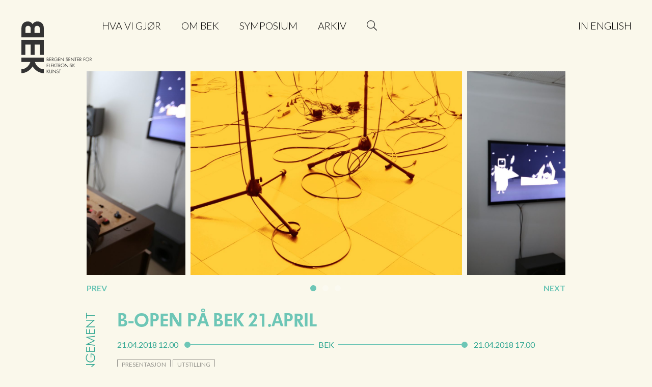

--- FILE ---
content_type: text/html; charset=UTF-8
request_url: https://bek.no/b-open-pa-bek-21-april/
body_size: 10457
content:

<!DOCTYPE html>
<html lang="nb-NO" prefix="og: https://ogp.me/ns#" prefix="og: http://ogp.me/ns#">
<head>

	<base href="https://bek.no/" />

	<!-- FAVICON-STUFF -->
	<link rel="apple-touch-icon" sizes="180x180" href="https://bek.no/wp-content/themes/bek-arkiv/favicons/apple-touch-icon.png?v=1.0">
	<link rel="icon" type="image/png" sizes="32x32" href="https://bek.no/wp-content/themes/bek-arkiv/favicons/favicon-32x32.png?v=1.0">
	<link rel="icon" type="image/png" sizes="16x16" href="https://bek.no/wp-content/themes/bek-arkiv/favicons/favicon-16x16.png?v=1.0">
	<link rel="manifest" href="https://bek.no/wp-content/themes/bek-arkiv/favicons/manifest.json?v=1.0">
	<link rel="mask-icon" href="https://bek.no/wp-content/themes/bek-arkiv/favicons/safari-pinned-tab.svg?v=1.0" color="#69ccb7">
	<link rel="shortcut icon" href="https://bek.no/wp-content/themes/bek-arkiv/favicons/favicon.ico?v=1.0">
	<meta name="theme-color" content="#faf8eb">

	<!-- OPEN GRAPH TAGS --> 
	<meta property="og:type" content="article" /> 
	<meta property="og:title" content="B-OPEN PÅ BEK 21.april" /> 
	<meta property="og:description" content="BEK holder åpen dag lørdag 21.april unders årets B-open med visning av ulike prosjekt i landskapet kunst og teknologi.

B-open er en kunstfestival med hovedfokus på åpne kunstneratelier, med fler(…)" /> 
	<meta property="og:url" content="https://bek.no/b-open-pa-bek-21-april/" />  
	<meta property="og:image" content="https://bek.no/wp-content/uploads/2018/04/bek-illustrasjon-orange-1200x627.jpg" /> 

	<!-- OTHER META TAGS -->
	<meta charset="UTF-8">
	<meta name="viewport" content="width=device-width, initial-scale=1">
	<link rel="profile" href="http://gmpg.org/xfn/11">

	<!-- STYLESHEETS -->
	<link rel="stylesheet" href="https://bek.no/wp-content/themes/bek-arkiv/css/normalize.css">
	<link href="https://fonts.googleapis.com/css?family=Lato:300,400,400i,700" rel="stylesheet">
	<link href="https://fonts.googleapis.com/css?family=Josefin+Sans:700" rel="stylesheet"> 

	<!-- OWL CAROUSEL -->
	<link rel="stylesheet" href="https://bek.no/wp-content/themes/bek-arkiv/owlcarousel/owl.carousel.min.css">
	<link rel="stylesheet" href="https://bek.no/wp-content/themes/bek-arkiv/owlcarousel/owl.theme.default.min.css"> 

	<!-- WEBFONTS -->
	<link rel="stylesheet" type="text/css" href="https://bek.no/wp-content/themes/bek-arkiv/fonts/Futura.css">




	<style>img:is([sizes="auto" i], [sizes^="auto," i]) { contain-intrinsic-size: 3000px 1500px }</style>
	<link rel="alternate" href="https://bek.no/b-open-pa-bek-21-april/" hreflang="nb" />
<link rel="alternate" href="https://bek.no/en/b-open-at-bek-april-21st/" hreflang="en" />

<!-- Google Tag Manager for WordPress by gtm4wp.com -->
<script data-cfasync="false" data-pagespeed-no-defer>
	var gtm4wp_datalayer_name = "dataLayer";
	var dataLayer = dataLayer || [];
</script>
<!-- End Google Tag Manager for WordPress by gtm4wp.com -->
<!-- Search Engine Optimization by Rank Math - https://rankmath.com/ -->
<title>B-OPEN PÅ BEK 21.april - Bergen senter for elektronisk kunst – BEK</title>
<meta name="description" content="BEK holder åpen dag lørdag 21.april unders årets B-open med visning av ulike prosjekt i landskapet kunst og teknologi."/>
<meta name="robots" content="index, follow, max-snippet:-1, max-video-preview:-1, max-image-preview:large"/>
<link rel="canonical" href="https://bek.no/b-open-pa-bek-21-april/" />
<meta property="og:locale" content="nb_NO" />
<meta property="og:type" content="article" />
<meta property="og:title" content="B-OPEN PÅ BEK 21.april - Bergen senter for elektronisk kunst – BEK" />
<meta property="og:description" content="BEK holder åpen dag lørdag 21.april unders årets B-open med visning av ulike prosjekt i landskapet kunst og teknologi." />
<meta property="og:url" content="https://bek.no/b-open-pa-bek-21-april/" />
<meta property="og:site_name" content="Bergen senter for elektronisk kunst – BEK" />
<meta property="article:tag" content="presentasjon" />
<meta property="article:tag" content="utstilling" />
<meta property="article:section" content="Arrangement" />
<meta property="og:updated_time" content="2019-07-05T11:17:39+01:00" />
<meta property="og:image" content="https://bek.no/wp-content/uploads/2018/08/BEK-logo-wg.png" />
<meta property="og:image:secure_url" content="https://bek.no/wp-content/uploads/2018/08/BEK-logo-wg.png" />
<meta property="og:image:width" content="1175" />
<meta property="og:image:height" content="854" />
<meta property="og:image:alt" content="B-OPEN PÅ BEK 21.april" />
<meta property="og:image:type" content="image/png" />
<meta property="article:published_time" content="2018-04-17T12:34:06+01:00" />
<meta property="article:modified_time" content="2019-07-05T11:17:39+01:00" />
<meta name="twitter:card" content="summary_large_image" />
<meta name="twitter:title" content="B-OPEN PÅ BEK 21.april - Bergen senter for elektronisk kunst – BEK" />
<meta name="twitter:description" content="BEK holder åpen dag lørdag 21.april unders årets B-open med visning av ulike prosjekt i landskapet kunst og teknologi." />
<meta name="twitter:image" content="https://bek.no/wp-content/uploads/2018/08/BEK-logo-wg.png" />
<meta name="twitter:label1" content="Written by" />
<meta name="twitter:data1" content="info@bek.no" />
<meta name="twitter:label2" content="Time to read" />
<meta name="twitter:data2" content="Less than a minute" />
<script type="application/ld+json" class="rank-math-schema">{"@context":"https://schema.org","@graph":[{"@type":"Organization","@id":"https://bek.no/#organization","name":"Bergen senter for elektronisk kunst","url":"https://bek.no","logo":{"@type":"ImageObject","@id":"https://bek.no/#logo","url":"https://bek.no/wp-content/uploads/2018/08/BEK-logo-gw.jpg","contentUrl":"https://bek.no/wp-content/uploads/2018/08/BEK-logo-gw.jpg","caption":"Bergen senter for elektronisk kunst","inLanguage":"nb-NO","width":"1175","height":"854"}},{"@type":"WebSite","@id":"https://bek.no/#website","url":"https://bek.no","name":"Bergen senter for elektronisk kunst","publisher":{"@id":"https://bek.no/#organization"},"inLanguage":"nb-NO"},{"@type":"ImageObject","@id":"https://bek.no/wp-content/uploads/2018/08/BEK-logo-wg.png","url":"https://bek.no/wp-content/uploads/2018/08/BEK-logo-wg.png","width":"1175","height":"854","inLanguage":"nb-NO"},{"@type":"WebPage","@id":"https://bek.no/b-open-pa-bek-21-april/#webpage","url":"https://bek.no/b-open-pa-bek-21-april/","name":"B-OPEN P\u00c5 BEK 21.april - Bergen senter for elektronisk kunst \u2013 BEK","datePublished":"2018-04-17T12:34:06+01:00","dateModified":"2019-07-05T11:17:39+01:00","isPartOf":{"@id":"https://bek.no/#website"},"primaryImageOfPage":{"@id":"https://bek.no/wp-content/uploads/2018/08/BEK-logo-wg.png"},"inLanguage":"nb-NO"},{"@type":"Person","@id":"https://bek.no/author/infobek-no/","name":"info@bek.no","url":"https://bek.no/author/infobek-no/","image":{"@type":"ImageObject","@id":"https://secure.gravatar.com/avatar/5e820e9106623346385ff9817584e1bea6f4fc6ed94e6e203332715d82adc362?s=96&amp;d=mm&amp;r=g","url":"https://secure.gravatar.com/avatar/5e820e9106623346385ff9817584e1bea6f4fc6ed94e6e203332715d82adc362?s=96&amp;d=mm&amp;r=g","caption":"info@bek.no","inLanguage":"nb-NO"},"worksFor":{"@id":"https://bek.no/#organization"}},{"@type":"BlogPosting","headline":"B-OPEN P\u00c5 BEK 21.april - Bergen senter for elektronisk kunst \u2013 BEK","datePublished":"2018-04-17T12:34:06+01:00","dateModified":"2019-07-05T11:17:39+01:00","articleSection":"Arrangement","author":{"@id":"https://bek.no/author/infobek-no/","name":"info@bek.no"},"publisher":{"@id":"https://bek.no/#organization"},"description":"BEK holder \u00e5pen dag l\u00f8rdag 21.april unders \u00e5rets B-open med visning av ulike prosjekt i landskapet kunst og teknologi.","name":"B-OPEN P\u00c5 BEK 21.april - Bergen senter for elektronisk kunst \u2013 BEK","@id":"https://bek.no/b-open-pa-bek-21-april/#richSnippet","isPartOf":{"@id":"https://bek.no/b-open-pa-bek-21-april/#webpage"},"image":{"@id":"https://bek.no/wp-content/uploads/2018/08/BEK-logo-wg.png"},"inLanguage":"nb-NO","mainEntityOfPage":{"@id":"https://bek.no/b-open-pa-bek-21-april/#webpage"}}]}</script>
<!-- /Rank Math WordPress SEO plugin -->

<link rel="alternate" type="application/rss+xml" title="Bergen senter for elektronisk kunst – BEK &raquo; strøm" href="https://bek.no/feed/" />
<link rel="alternate" type="application/rss+xml" title="Bergen senter for elektronisk kunst – BEK &raquo; kommentarstrøm" href="https://bek.no/comments/feed/" />
<script type="text/javascript">
/* <![CDATA[ */
window._wpemojiSettings = {"baseUrl":"https:\/\/s.w.org\/images\/core\/emoji\/16.0.1\/72x72\/","ext":".png","svgUrl":"https:\/\/s.w.org\/images\/core\/emoji\/16.0.1\/svg\/","svgExt":".svg","source":{"concatemoji":"https:\/\/bek.no\/wp-includes\/js\/wp-emoji-release.min.js?ver=6.8.2"}};
/*! This file is auto-generated */
!function(s,n){var o,i,e;function c(e){try{var t={supportTests:e,timestamp:(new Date).valueOf()};sessionStorage.setItem(o,JSON.stringify(t))}catch(e){}}function p(e,t,n){e.clearRect(0,0,e.canvas.width,e.canvas.height),e.fillText(t,0,0);var t=new Uint32Array(e.getImageData(0,0,e.canvas.width,e.canvas.height).data),a=(e.clearRect(0,0,e.canvas.width,e.canvas.height),e.fillText(n,0,0),new Uint32Array(e.getImageData(0,0,e.canvas.width,e.canvas.height).data));return t.every(function(e,t){return e===a[t]})}function u(e,t){e.clearRect(0,0,e.canvas.width,e.canvas.height),e.fillText(t,0,0);for(var n=e.getImageData(16,16,1,1),a=0;a<n.data.length;a++)if(0!==n.data[a])return!1;return!0}function f(e,t,n,a){switch(t){case"flag":return n(e,"\ud83c\udff3\ufe0f\u200d\u26a7\ufe0f","\ud83c\udff3\ufe0f\u200b\u26a7\ufe0f")?!1:!n(e,"\ud83c\udde8\ud83c\uddf6","\ud83c\udde8\u200b\ud83c\uddf6")&&!n(e,"\ud83c\udff4\udb40\udc67\udb40\udc62\udb40\udc65\udb40\udc6e\udb40\udc67\udb40\udc7f","\ud83c\udff4\u200b\udb40\udc67\u200b\udb40\udc62\u200b\udb40\udc65\u200b\udb40\udc6e\u200b\udb40\udc67\u200b\udb40\udc7f");case"emoji":return!a(e,"\ud83e\udedf")}return!1}function g(e,t,n,a){var r="undefined"!=typeof WorkerGlobalScope&&self instanceof WorkerGlobalScope?new OffscreenCanvas(300,150):s.createElement("canvas"),o=r.getContext("2d",{willReadFrequently:!0}),i=(o.textBaseline="top",o.font="600 32px Arial",{});return e.forEach(function(e){i[e]=t(o,e,n,a)}),i}function t(e){var t=s.createElement("script");t.src=e,t.defer=!0,s.head.appendChild(t)}"undefined"!=typeof Promise&&(o="wpEmojiSettingsSupports",i=["flag","emoji"],n.supports={everything:!0,everythingExceptFlag:!0},e=new Promise(function(e){s.addEventListener("DOMContentLoaded",e,{once:!0})}),new Promise(function(t){var n=function(){try{var e=JSON.parse(sessionStorage.getItem(o));if("object"==typeof e&&"number"==typeof e.timestamp&&(new Date).valueOf()<e.timestamp+604800&&"object"==typeof e.supportTests)return e.supportTests}catch(e){}return null}();if(!n){if("undefined"!=typeof Worker&&"undefined"!=typeof OffscreenCanvas&&"undefined"!=typeof URL&&URL.createObjectURL&&"undefined"!=typeof Blob)try{var e="postMessage("+g.toString()+"("+[JSON.stringify(i),f.toString(),p.toString(),u.toString()].join(",")+"));",a=new Blob([e],{type:"text/javascript"}),r=new Worker(URL.createObjectURL(a),{name:"wpTestEmojiSupports"});return void(r.onmessage=function(e){c(n=e.data),r.terminate(),t(n)})}catch(e){}c(n=g(i,f,p,u))}t(n)}).then(function(e){for(var t in e)n.supports[t]=e[t],n.supports.everything=n.supports.everything&&n.supports[t],"flag"!==t&&(n.supports.everythingExceptFlag=n.supports.everythingExceptFlag&&n.supports[t]);n.supports.everythingExceptFlag=n.supports.everythingExceptFlag&&!n.supports.flag,n.DOMReady=!1,n.readyCallback=function(){n.DOMReady=!0}}).then(function(){return e}).then(function(){var e;n.supports.everything||(n.readyCallback(),(e=n.source||{}).concatemoji?t(e.concatemoji):e.wpemoji&&e.twemoji&&(t(e.twemoji),t(e.wpemoji)))}))}((window,document),window._wpemojiSettings);
/* ]]> */
</script>
<style id='wp-emoji-styles-inline-css' type='text/css'>

	img.wp-smiley, img.emoji {
		display: inline !important;
		border: none !important;
		box-shadow: none !important;
		height: 1em !important;
		width: 1em !important;
		margin: 0 0.07em !important;
		vertical-align: -0.1em !important;
		background: none !important;
		padding: 0 !important;
	}
</style>
<link rel='stylesheet' id='wp-block-library-css' href='https://bek.no/wp-includes/css/dist/block-library/style.min.css?ver=6.8.2' type='text/css' media='all' />
<style id='classic-theme-styles-inline-css' type='text/css'>
/*! This file is auto-generated */
.wp-block-button__link{color:#fff;background-color:#32373c;border-radius:9999px;box-shadow:none;text-decoration:none;padding:calc(.667em + 2px) calc(1.333em + 2px);font-size:1.125em}.wp-block-file__button{background:#32373c;color:#fff;text-decoration:none}
</style>
<style id='global-styles-inline-css' type='text/css'>
:root{--wp--preset--aspect-ratio--square: 1;--wp--preset--aspect-ratio--4-3: 4/3;--wp--preset--aspect-ratio--3-4: 3/4;--wp--preset--aspect-ratio--3-2: 3/2;--wp--preset--aspect-ratio--2-3: 2/3;--wp--preset--aspect-ratio--16-9: 16/9;--wp--preset--aspect-ratio--9-16: 9/16;--wp--preset--color--black: #000000;--wp--preset--color--cyan-bluish-gray: #abb8c3;--wp--preset--color--white: #ffffff;--wp--preset--color--pale-pink: #f78da7;--wp--preset--color--vivid-red: #cf2e2e;--wp--preset--color--luminous-vivid-orange: #ff6900;--wp--preset--color--luminous-vivid-amber: #fcb900;--wp--preset--color--light-green-cyan: #7bdcb5;--wp--preset--color--vivid-green-cyan: #00d084;--wp--preset--color--pale-cyan-blue: #8ed1fc;--wp--preset--color--vivid-cyan-blue: #0693e3;--wp--preset--color--vivid-purple: #9b51e0;--wp--preset--gradient--vivid-cyan-blue-to-vivid-purple: linear-gradient(135deg,rgba(6,147,227,1) 0%,rgb(155,81,224) 100%);--wp--preset--gradient--light-green-cyan-to-vivid-green-cyan: linear-gradient(135deg,rgb(122,220,180) 0%,rgb(0,208,130) 100%);--wp--preset--gradient--luminous-vivid-amber-to-luminous-vivid-orange: linear-gradient(135deg,rgba(252,185,0,1) 0%,rgba(255,105,0,1) 100%);--wp--preset--gradient--luminous-vivid-orange-to-vivid-red: linear-gradient(135deg,rgba(255,105,0,1) 0%,rgb(207,46,46) 100%);--wp--preset--gradient--very-light-gray-to-cyan-bluish-gray: linear-gradient(135deg,rgb(238,238,238) 0%,rgb(169,184,195) 100%);--wp--preset--gradient--cool-to-warm-spectrum: linear-gradient(135deg,rgb(74,234,220) 0%,rgb(151,120,209) 20%,rgb(207,42,186) 40%,rgb(238,44,130) 60%,rgb(251,105,98) 80%,rgb(254,248,76) 100%);--wp--preset--gradient--blush-light-purple: linear-gradient(135deg,rgb(255,206,236) 0%,rgb(152,150,240) 100%);--wp--preset--gradient--blush-bordeaux: linear-gradient(135deg,rgb(254,205,165) 0%,rgb(254,45,45) 50%,rgb(107,0,62) 100%);--wp--preset--gradient--luminous-dusk: linear-gradient(135deg,rgb(255,203,112) 0%,rgb(199,81,192) 50%,rgb(65,88,208) 100%);--wp--preset--gradient--pale-ocean: linear-gradient(135deg,rgb(255,245,203) 0%,rgb(182,227,212) 50%,rgb(51,167,181) 100%);--wp--preset--gradient--electric-grass: linear-gradient(135deg,rgb(202,248,128) 0%,rgb(113,206,126) 100%);--wp--preset--gradient--midnight: linear-gradient(135deg,rgb(2,3,129) 0%,rgb(40,116,252) 100%);--wp--preset--font-size--small: 13px;--wp--preset--font-size--medium: 20px;--wp--preset--font-size--large: 36px;--wp--preset--font-size--x-large: 42px;--wp--preset--spacing--20: 0.44rem;--wp--preset--spacing--30: 0.67rem;--wp--preset--spacing--40: 1rem;--wp--preset--spacing--50: 1.5rem;--wp--preset--spacing--60: 2.25rem;--wp--preset--spacing--70: 3.38rem;--wp--preset--spacing--80: 5.06rem;--wp--preset--shadow--natural: 6px 6px 9px rgba(0, 0, 0, 0.2);--wp--preset--shadow--deep: 12px 12px 50px rgba(0, 0, 0, 0.4);--wp--preset--shadow--sharp: 6px 6px 0px rgba(0, 0, 0, 0.2);--wp--preset--shadow--outlined: 6px 6px 0px -3px rgba(255, 255, 255, 1), 6px 6px rgba(0, 0, 0, 1);--wp--preset--shadow--crisp: 6px 6px 0px rgba(0, 0, 0, 1);}:where(.is-layout-flex){gap: 0.5em;}:where(.is-layout-grid){gap: 0.5em;}body .is-layout-flex{display: flex;}.is-layout-flex{flex-wrap: wrap;align-items: center;}.is-layout-flex > :is(*, div){margin: 0;}body .is-layout-grid{display: grid;}.is-layout-grid > :is(*, div){margin: 0;}:where(.wp-block-columns.is-layout-flex){gap: 2em;}:where(.wp-block-columns.is-layout-grid){gap: 2em;}:where(.wp-block-post-template.is-layout-flex){gap: 1.25em;}:where(.wp-block-post-template.is-layout-grid){gap: 1.25em;}.has-black-color{color: var(--wp--preset--color--black) !important;}.has-cyan-bluish-gray-color{color: var(--wp--preset--color--cyan-bluish-gray) !important;}.has-white-color{color: var(--wp--preset--color--white) !important;}.has-pale-pink-color{color: var(--wp--preset--color--pale-pink) !important;}.has-vivid-red-color{color: var(--wp--preset--color--vivid-red) !important;}.has-luminous-vivid-orange-color{color: var(--wp--preset--color--luminous-vivid-orange) !important;}.has-luminous-vivid-amber-color{color: var(--wp--preset--color--luminous-vivid-amber) !important;}.has-light-green-cyan-color{color: var(--wp--preset--color--light-green-cyan) !important;}.has-vivid-green-cyan-color{color: var(--wp--preset--color--vivid-green-cyan) !important;}.has-pale-cyan-blue-color{color: var(--wp--preset--color--pale-cyan-blue) !important;}.has-vivid-cyan-blue-color{color: var(--wp--preset--color--vivid-cyan-blue) !important;}.has-vivid-purple-color{color: var(--wp--preset--color--vivid-purple) !important;}.has-black-background-color{background-color: var(--wp--preset--color--black) !important;}.has-cyan-bluish-gray-background-color{background-color: var(--wp--preset--color--cyan-bluish-gray) !important;}.has-white-background-color{background-color: var(--wp--preset--color--white) !important;}.has-pale-pink-background-color{background-color: var(--wp--preset--color--pale-pink) !important;}.has-vivid-red-background-color{background-color: var(--wp--preset--color--vivid-red) !important;}.has-luminous-vivid-orange-background-color{background-color: var(--wp--preset--color--luminous-vivid-orange) !important;}.has-luminous-vivid-amber-background-color{background-color: var(--wp--preset--color--luminous-vivid-amber) !important;}.has-light-green-cyan-background-color{background-color: var(--wp--preset--color--light-green-cyan) !important;}.has-vivid-green-cyan-background-color{background-color: var(--wp--preset--color--vivid-green-cyan) !important;}.has-pale-cyan-blue-background-color{background-color: var(--wp--preset--color--pale-cyan-blue) !important;}.has-vivid-cyan-blue-background-color{background-color: var(--wp--preset--color--vivid-cyan-blue) !important;}.has-vivid-purple-background-color{background-color: var(--wp--preset--color--vivid-purple) !important;}.has-black-border-color{border-color: var(--wp--preset--color--black) !important;}.has-cyan-bluish-gray-border-color{border-color: var(--wp--preset--color--cyan-bluish-gray) !important;}.has-white-border-color{border-color: var(--wp--preset--color--white) !important;}.has-pale-pink-border-color{border-color: var(--wp--preset--color--pale-pink) !important;}.has-vivid-red-border-color{border-color: var(--wp--preset--color--vivid-red) !important;}.has-luminous-vivid-orange-border-color{border-color: var(--wp--preset--color--luminous-vivid-orange) !important;}.has-luminous-vivid-amber-border-color{border-color: var(--wp--preset--color--luminous-vivid-amber) !important;}.has-light-green-cyan-border-color{border-color: var(--wp--preset--color--light-green-cyan) !important;}.has-vivid-green-cyan-border-color{border-color: var(--wp--preset--color--vivid-green-cyan) !important;}.has-pale-cyan-blue-border-color{border-color: var(--wp--preset--color--pale-cyan-blue) !important;}.has-vivid-cyan-blue-border-color{border-color: var(--wp--preset--color--vivid-cyan-blue) !important;}.has-vivid-purple-border-color{border-color: var(--wp--preset--color--vivid-purple) !important;}.has-vivid-cyan-blue-to-vivid-purple-gradient-background{background: var(--wp--preset--gradient--vivid-cyan-blue-to-vivid-purple) !important;}.has-light-green-cyan-to-vivid-green-cyan-gradient-background{background: var(--wp--preset--gradient--light-green-cyan-to-vivid-green-cyan) !important;}.has-luminous-vivid-amber-to-luminous-vivid-orange-gradient-background{background: var(--wp--preset--gradient--luminous-vivid-amber-to-luminous-vivid-orange) !important;}.has-luminous-vivid-orange-to-vivid-red-gradient-background{background: var(--wp--preset--gradient--luminous-vivid-orange-to-vivid-red) !important;}.has-very-light-gray-to-cyan-bluish-gray-gradient-background{background: var(--wp--preset--gradient--very-light-gray-to-cyan-bluish-gray) !important;}.has-cool-to-warm-spectrum-gradient-background{background: var(--wp--preset--gradient--cool-to-warm-spectrum) !important;}.has-blush-light-purple-gradient-background{background: var(--wp--preset--gradient--blush-light-purple) !important;}.has-blush-bordeaux-gradient-background{background: var(--wp--preset--gradient--blush-bordeaux) !important;}.has-luminous-dusk-gradient-background{background: var(--wp--preset--gradient--luminous-dusk) !important;}.has-pale-ocean-gradient-background{background: var(--wp--preset--gradient--pale-ocean) !important;}.has-electric-grass-gradient-background{background: var(--wp--preset--gradient--electric-grass) !important;}.has-midnight-gradient-background{background: var(--wp--preset--gradient--midnight) !important;}.has-small-font-size{font-size: var(--wp--preset--font-size--small) !important;}.has-medium-font-size{font-size: var(--wp--preset--font-size--medium) !important;}.has-large-font-size{font-size: var(--wp--preset--font-size--large) !important;}.has-x-large-font-size{font-size: var(--wp--preset--font-size--x-large) !important;}
:where(.wp-block-post-template.is-layout-flex){gap: 1.25em;}:where(.wp-block-post-template.is-layout-grid){gap: 1.25em;}
:where(.wp-block-columns.is-layout-flex){gap: 2em;}:where(.wp-block-columns.is-layout-grid){gap: 2em;}
:root :where(.wp-block-pullquote){font-size: 1.5em;line-height: 1.6;}
</style>
<link rel='stylesheet' id='bek-style-css' href='https://bek.no/wp-content/themes/bek-arkiv/style.css?ver=1761247851' type='text/css' media='all' />
<script type="text/javascript" src="https://bek.no/wp-includes/js/jquery/jquery.min.js?ver=3.7.1" id="jquery-core-js"></script>
<script type="text/javascript" src="https://bek.no/wp-includes/js/jquery/jquery-migrate.min.js?ver=3.4.1" id="jquery-migrate-js"></script>
<script type="text/javascript" id="jquery-js-after">
/* <![CDATA[ */
var $ = jQuery.noConflict();
/* ]]> */
</script>
<link rel="https://api.w.org/" href="https://bek.no/wp-json/" /><link rel="alternate" title="JSON" type="application/json" href="https://bek.no/wp-json/wp/v2/posts/16116" /><link rel="EditURI" type="application/rsd+xml" title="RSD" href="https://bek.no/xmlrpc.php?rsd" />
<meta name="generator" content="WordPress 6.8.2" />
<link rel='shortlink' href='https://bek.no/?p=16116' />
<link rel="alternate" title="oEmbed (JSON)" type="application/json+oembed" href="https://bek.no/wp-json/oembed/1.0/embed?url=https%3A%2F%2Fbek.no%2Fb-open-pa-bek-21-april%2F" />
<link rel="alternate" title="oEmbed (XML)" type="text/xml+oembed" href="https://bek.no/wp-json/oembed/1.0/embed?url=https%3A%2F%2Fbek.no%2Fb-open-pa-bek-21-april%2F&#038;format=xml" />

<!-- Google Tag Manager for WordPress by gtm4wp.com -->
<!-- GTM Container placement set to footer -->
<script data-cfasync="false" data-pagespeed-no-defer>
	var dataLayer_content = {"pagePostType":"post","pagePostType2":"single-post","pageCategory":["arrangement"],"pageAttributes":["presentasjon","utstilling"],"pagePostAuthor":"info@bek.no"};
	dataLayer.push( dataLayer_content );
</script>
<script data-cfasync="false" data-pagespeed-no-defer>
(function(w,d,s,l,i){w[l]=w[l]||[];w[l].push({'gtm.start':
new Date().getTime(),event:'gtm.js'});var f=d.getElementsByTagName(s)[0],
j=d.createElement(s),dl=l!='dataLayer'?'&l='+l:'';j.async=true;j.src=
'//www.googletagmanager.com/gtm.js?id='+i+dl;f.parentNode.insertBefore(j,f);
})(window,document,'script','dataLayer','GTM-TP8J922');
</script>
<script data-cfasync="false" data-pagespeed-no-defer>
(function(w,d,s,l,i){w[l]=w[l]||[];w[l].push({'gtm.start':
new Date().getTime(),event:'gtm.js'});var f=d.getElementsByTagName(s)[0],
j=d.createElement(s),dl=l!='dataLayer'?'&l='+l:'';j.async=true;j.src=
'//www.googletagmanager.com/gtm.js?id='+i+dl;f.parentNode.insertBefore(j,f);
})(window,document,'script','dataLayer','GTM-T592493');
</script>
<!-- End Google Tag Manager for WordPress by gtm4wp.com --><style type="text/css">.recentcomments a{display:inline !important;padding:0 !important;margin:0 !important;}</style></head> 
<body class="wp-singular post-template-default single single-post postid-16116 single-format-standard wp-embed-responsive wp-theme-bek-arkiv group-blog">

<!-- FB SHARE BUTTON REQUIRED CODE -->
<div id="fb-root"></div>
<script>(function(d, s, id) {
  var js, fjs = d.getElementsByTagName(s)[0];
  if (d.getElementById(id)) return;
  js = d.createElement(s); js.id = id;
  js.src = "//connect.facebook.net/en_US/sdk.js#xfbml=1&version=v2.8";
  fjs.parentNode.insertBefore(js, fjs);
}(document, 'script', 'facebook-jssdk'));</script>
<div class="searchmodal">
	<div class="searchmodal__container">
		<form role="search" method="get" id="searchform" class="searchform w-clearfix" action="https://bek.no/"> 
			<label class="screen-reader-text" for="s">Søk etter:</label> 
			<div class="searchfield-container">
				<input class="searchfield" type="text" placeholder="Skriv her og trykk enter for å søke" value="" autocorrect="off" autocapitalize="none" name="s" id="s" />
			</div>
			<input class="searchbutton" type="submit" id="searchsubmit" value="Søk" /> 
		</form>
	</div>
</div>

<!-- HEADER -->
<header class="navigation">

	<!-- HOME BUTTON --> 	<h1 class="home-button"> 		<a href="https://bek.no">Bergen senter for elektronisk kunst</a>
	</h1>

	<div class="navigation__mainchoices clearfix">

		<!-- NAVIGATION -->
		<nav class="main-nav nav"> <div class="menu-bek-main-menu-container"><ul id="menu-bek-main-menu" class="menu"><li id="menu-item-23843" class="menu-item menu-item-type-post_type menu-item-object-page menu-item-23843"><a href="https://bek.no/hva-vi-gjor/">Hva vi gjør</a></li>
<li id="menu-item-133" class="menu-item menu-item-type-post_type menu-item-object-page menu-item-133"><a href="https://bek.no/om-bek/">Om BEK</a></li>
<li id="menu-item-24998" class="menu-item menu-item-type-post_type menu-item-object-page menu-item-24998"><a href="https://bek.no/hva-vi-gjor/symposium/">Symposium</a></li>
<li id="menu-item-24992" class="menu-item menu-item-type-custom menu-item-object-custom menu-item-24992"><a href="https://bek.no/prosjekt/">Arkiv</a></li>
<li id="menu-item-153-en" class="lang-item lang-item-27 lang-item-en lang-item-first menu-item menu-item-type-custom menu-item-object-custom menu-item-153-en"><a href="https://bek.no/en/b-open-at-bek-april-21st/" hreflang="en-GB" lang="en-GB">In English</a></li>
</ul></div>		    <!-- <div class="menu-bek-main-menu-container"><ul id="menu-bek-main-menu-1" class="menu"><li class="menu-item menu-item-type-post_type menu-item-object-page menu-item-23843"><a href="https://bek.no/hva-vi-gjor/">Hva vi gjør</a></li>
<li class="menu-item menu-item-type-post_type menu-item-object-page menu-item-133"><a href="https://bek.no/om-bek/">Om BEK</a></li>
<li class="menu-item menu-item-type-post_type menu-item-object-page menu-item-24998"><a href="https://bek.no/hva-vi-gjor/symposium/">Symposium</a></li>
<li class="menu-item menu-item-type-custom menu-item-object-custom menu-item-24992"><a href="https://bek.no/prosjekt/">Arkiv</a></li>
<li class="lang-item lang-item-27 lang-item-en lang-item-first menu-item menu-item-type-custom menu-item-object-custom menu-item-153-en"><a href="https://bek.no/en/b-open-at-bek-april-21st/" hreflang="en-GB" lang="en-GB">In English</a></li>
</ul></div> -->
			<!-- SEARCH -->
		</nav>
		<div class="menusearch">
			<!--<div class="search-field"></div>-->
			<div class="search-button">Søk</div>
		</div>
		<div class="menu-button"><span></span></div>

	</div>

</header>

<div id="content" class="site-content">

<main> 
	<!-- MAIN ARTICLE SECTION -->
	<article class="main-article" id="post-16116">
		<div class="content"> 
			<!-- THE IMAGE SLIDER -->
			<div class="imageslider">
				<div class="owl-carousel loop"> 					<div>
						<img src="https://bek.no/wp-content/uploads/2018/04/bek-illustrasjon-orange-1200x900.jpg" width="960" alt="">
					</div> 					<div>
						<img src="https://bek.no/wp-content/uploads/2018/04/IMGL9190-1200x900.jpg" width="960" alt="">
					</div> 					<div>
						<img src="https://bek.no/wp-content/uploads/2018/04/IMGL9300-1200x900.jpg" width="960" alt="">
					</div> 
				</div>
			</div> 
			<!-- THE TEXT CONTENT -->
			<div class="story">
				<!-- THE ARTICLE HEADER -->
				<header> 					<div class="category">Arrangement</div>
					<h2>B-OPEN PÅ BEK 21.april</h2>

					<!-- THE EVENT DATES --> 
					<div class="when when--story"> 
						<div class="when__container">
							<span class="when__place">BEK </span>
							<span class="when__date when__date--from">21.04.2018 12.00</span><!-- nospace
							--><span class="when__dash">–</span><!-- nospace
							--><span class="when__date when__date--to">21.04.2018 17.00</span>
						</div> 
					</div> <!-- .when --> 
					<!-- THE TAGS -->
					<div class="tags">
						<ul><li><a href="https://bek.no/tag/presentasjon/" rel="tag">presentasjon</a></li><li><a href="https://bek.no/tag/utstilling/" rel="tag">utstilling</a></li></ul>					</div>

					<div class="published">
						<p>Publisert <time pubdate="pubdate">17. april 2018</time></p>					
					</div>

				</header>

				<div class="wp-the-content"> <p>BEK holder åpen dag lørdag 21.april unders årets B-open med visning av ulike prosjekt i landskapet kunst og teknologi.</p>
<p>B-open er en kunstfestival med hovedfokus på åpne kunstneratelier, med flere andre aktiviteter tilknyttet festivalen, som er åpen for alle med gratis adgang. Bergen senter for elektronisk kunst er et tverrfaglig ressurs- og kompetansesenter for arbeid med kunst og teknologi. Våre brukere er profesjonelle kunstnere innen visuell kunst, lyd, scene og musikk. På B-open vil vi dele prosesser og interesser som kunstnere som jobber med kunst og teknologi er opptatt av for publikum. Vi viser blant annet film-, lyd- og spillbasert kunst i våre lokaler.</p>
<p>Vi viser arbeider av Vilde Salhus Røed, Marieke Verbiesen, Stian Remvik, Maria Øy Lojo og Anne Marthe Dyvi. Alle vil være tilstede og deler gjerne tanker og erfaringer med kunst og teknologi.</p>
<p>Lett servering. Velkommen!</p>
<p>Se B-open sitt program her: <a href="https://www.b-open.no/program/" target="_blank" rel="noopener">https://www.b-open.no/program/</a></p>

				</div>
				<!-- .wp-the-content -->

				<!-- SOCIAL MEDIA SHARE BUTTONS -->
				<div class="social-share-buttons">

					<!-- FB SHARE BUTTON -->
					<div class="fb-share-button" data-href="https://bek.no/b-open-pa-bek-21-april/" data-layout="button" data-size="small" data-mobile-iframe="true"><a class="fb-xfbml-parse-ignore" target="_blank" href="https://www.facebook.com/sharer/sharer.php?u=https://bek.no/b-open-pa-bek-21-april/&amp;src=sdkpreparse">Share</a></div>

				</div>

			</div>
			<!-- .story -->

		</div>
		<!-- .content -->

	</article> 
</main> 


<footer class="footer">
	<div class="container">
					<h2>Bergen senter for elektronisk kunst</h2>
		
		<div class="row">
			<div class="col-1-4 col address">
				<h3>Sted</h3>
				<p>Bergen senter for elektronisk kunst<br>
				C. Sundts gate 55<br>
				5004 Bergen<br>
				Norway</p>
			</div>
			<div class="col-1-4 col contact">
				<h3>Kontakt</h3>
				<ul class="list--nobullets">
					<li>Tlf: +47 55 23 30 80</li>
					<li>E-post: bek@bek.no</li>
				</ul>
			</div>
			<div class="col-1-4 col social">
				<h3>Sosiale medier</h3>
				<ul class="list--nobullets">
					<li class="some-icon some-icon--facebook"><a href="https://www.facebook.com/BEKBergenCentreForElectronicArts/" target="_blank">Facebook</a></li>
					<!--<li class="some-icon some-icon--flickr"><a href="https://www.flickr.com/people/bekdotno/" target="_blank">Flickr</a></li> -->			
					<li class="some-icon some-icon--instagram"><a href="https://instagram.com/bekelektronisk" target="_blank">Instagram</a></li>
					<li class="some-icon some-icon--vimeo"><a href="https://vimeo.com/bekdotno" target="_blank">Vimeo</a></li>
				</ul>
			</div>
			<div class="col-1-4 col newsletter">
				<h3>Nyhetsbrev</h3>
				<form class="newsletter__form" action="https://us12.list-manage.com/subscribe?u=69c0b2f6a19e0d27cd2c5f48c&id=eb6c591ea2" role="" method="get">
					<div>
						<input type="hidden" name="u" value="69c0b2f6a19e0d27cd2c5f48c">
						<input type="hidden" name="id" value="eb6c591ea2">
						<input class="form__input" type="text" name="MERGE0">
						<input class="form__button" type="submit" id="newsletter-button" value="Meld på">
					</div>
				</form>
			</div>
		</div>
	</div>
</footer>

<!-- ************************* -->
<!-- ** ADD ALL THE SCRIPTS ** -->
<!-- ************************* -->

<!-- JQUERY -->
<!-- script src="https://ajax.googleapis.com/ajax/libs/jquery/3.1.1/jquery.min.js"></script -->

<!-- OWL CAROUSEL -->
<!-- script src="https://bek.no/wp-content/themes/bek-arkiv/owlcarousel/owl.carousel.min.js"></script -->
<!-- script>

	$(document).ready(function(){
		$('.owl-carousel').owlCarousel();
	});

	$('.loop').owlCarousel({
		center: true,
		items:1,
		loop:true,
		autoWidth:true,
		nav:true,
		dots:true,
		margin:10,
		responsive:{
			899:{
				items:1
			}
		}
	});

</script -->

<!-- SEARCH MODAL -->
<script>
	modalVisible = false;
	$('.menusearch').click(function() {
		$('.searchmodal').fadeIn();
		$('.searchmodal .searchfield').focus();
		modalVisible = true;
	});

	// Click/touch outside to close:
	$(document).bind('mousedown touchstart', function(e) {
		var container = $('.searchform');
		if (!container.is(e.target) // if the target of the click isn't the container...
		&& container.has(e.target).length === 0 // ...nor a descendant of the container...
		&& modalVisible) { // ...and it's visible.
			$(':focus').blur();
			$('.searchmodal').fadeOut();
			modalVisible = false;
		}
	});
</script>

<!-- TOGGLE RESPONSIVE MENU -->
<script>
	$(document).ready(function(){
		$('.menu-button').click(function(){
			$('.main-nav').toggleClass('open');
			$('body').toggleClass('noscroll');
		});
	});
</script>

<!-- ADD SMOOTH SCROLLING TO ALL LINKS-->
<script>
	$(document).ready(function(){
		$('a[href^="#"]').on('click', function(event) {
			// Make sure this.hash has a value before overriding default behavior
			if (this.hash !== "") {
				// Prevent default anchor click behavior
				event.preventDefault();

				// Store hash
				var hash = this.hash;

				// Using jQuery's animate() method to add smooth page scroll
				// The optional number (800) specifies the number of milliseconds it takes to scroll to the specified area
				$('html, body').animate({
					scrollTop: $(hash).offset().top
				}, 800, function(){
		 
					// Add hash (#) to URL when done scrolling (default click behavior)
					// window.location.hash = hash;
				});
			} // End if
		});
	});
</script>

<script>
	// Wraps and assigns a class to everything before the More Tag.
	// Found an alternative solution with functions.php.
	// $('[id^="more"').parent().prevAll().addBack().wrapAll('<div class="ingress"></div>');
</script>

<!-- ******************* -->
<!-- ** PAGE SPECIFIC ** -->
<!-- ******************* -->


<!-- Click to scroll/zoom in map -->
<!-- script>
	$(document).ready(function () {

	// you want to enable the pointer events only on click;

		$('#map_canvas1').addClass('scrolloff'); // set the pointer events to none on doc ready
		$('#canvas1').on('click', function () {
			$('#map_canvas1').removeClass('scrolloff'); // set the pointer events true on click
		});

		// you want to disable pointer events when the mouse leave the canvas area;

		$("#map_canvas1").mouseleave(function () {
			$('#map_canvas1').addClass('scrolloff'); // set the pointer events to none when mouse leaves the map area
		});
	});
</script --> 
<script type="speculationrules">
{"prefetch":[{"source":"document","where":{"and":[{"href_matches":"\/*"},{"not":{"href_matches":["\/wp-*.php","\/wp-admin\/*","\/wp-content\/uploads\/*","\/wp-content\/*","\/wp-content\/plugins\/*","\/wp-content\/themes\/bek-arkiv\/*","\/*\\?(.+)"]}},{"not":{"selector_matches":"a[rel~=\"nofollow\"]"}},{"not":{"selector_matches":".no-prefetch, .no-prefetch a"}}]},"eagerness":"conservative"}]}
</script>

<!-- GTM Container placement set to footer -->
<!-- Google Tag Manager (noscript) -->
				<noscript><iframe src="https://www.googletagmanager.com/ns.html?id=GTM-TP8J922" height="0" width="0" style="display:none;visibility:hidden" aria-hidden="true"></iframe></noscript>
				<noscript><iframe src="https://www.googletagmanager.com/ns.html?id=GTM-T592493" height="0" width="0" style="display:none;visibility:hidden" aria-hidden="true"></iframe></noscript>
<!-- End Google Tag Manager (noscript) --><script type="text/javascript" id="pll_cookie_script-js-after">
/* <![CDATA[ */
(function() {
				var expirationDate = new Date();
				expirationDate.setTime( expirationDate.getTime() + 31536000 * 1000 );
				document.cookie = "pll_language=nb; expires=" + expirationDate.toUTCString() + "; path=/; secure; SameSite=Lax";
			}());
/* ]]> */
</script>
<script type="text/javascript" src="https://bek.no/wp-content/plugins/duracelltomi-google-tag-manager/dist/js/gtm4wp-form-move-tracker.js?ver=1.22" id="gtm4wp-form-move-tracker-js"></script>
<script type="text/javascript" src="https://bek.no/wp-content/themes/bek-arkiv/owlcarousel/owl.carousel.min.js?ver=6.8.2" id="owlcarousel-js"></script>
<script type="text/javascript" src="https://bek.no/wp-content/themes/bek-arkiv/js/owlcarousel-bek.js?ver=6.8.2" id="owlcarousel-bek-js"></script>
<script type="text/javascript" src="https://bek.no/wp-content/themes/bek-arkiv/js/navigation.js?ver=20151215" id="bek-navigation-js"></script>
<script type="text/javascript" src="https://bek.no/wp-content/themes/bek-arkiv/js/skip-link-focus-fix.js?ver=20151215" id="bek-skip-link-focus-fix-js"></script>
<script type="text/javascript" src="https://bek.no/wp-content/themes/bek-arkiv/js/dropdown-menu.js?ver=6.8.2" id="bek-dropdown-menu-js"></script>

</body>
</html>


--- FILE ---
content_type: image/svg+xml
request_url: https://bek.no/wp-content/themes/bek-arkiv/img/icon-search.svg
body_size: 692
content:
<svg id="Layer_1" data-name="Layer 1" xmlns="http://www.w3.org/2000/svg" width="48" height="48" viewBox="0 0 48 48"><defs><style>.cls-1{fill:#333;}</style></defs><title>icon-search</title><path class="cls-1" d="M7.8,31.05A15.84,15.84,0,0,1,3,19.42,15.84,15.84,0,0,1,7.8,7.8,15.84,15.84,0,0,1,19.42,3,15.84,15.84,0,0,1,31.05,7.8a15.84,15.84,0,0,1,4.81,11.63,15.84,15.84,0,0,1-4.81,11.63,15.84,15.84,0,0,1-11.63,4.81A15.84,15.84,0,0,1,7.8,31.05ZM5.7,5.7A18.71,18.71,0,0,0,0,19.42,18.71,18.71,0,0,0,5.7,33.15a18.71,18.71,0,0,0,13.73,5.7,19.17,19.17,0,0,0,12.23-4.3L44.45,47.35A1.82,1.82,0,0,0,45.9,48,2.07,2.07,0,0,0,48,45.9a1.82,1.82,0,0,0-.65-1.45L34.55,31.66a19.17,19.17,0,0,0,4.3-12.23A18.71,18.71,0,0,0,33.15,5.7,18.71,18.71,0,0,0,19.42,0,18.71,18.71,0,0,0,5.7,5.7Z"/></svg>

--- FILE ---
content_type: image/svg+xml
request_url: https://bek.no/wp-content/themes/bek-arkiv/img/social-icon_facebook.svg
body_size: 250
content:
<svg id="Layer_1" data-name="Layer 1" xmlns="http://www.w3.org/2000/svg" viewBox="0 0 48 48"><defs><style>.cls-1{fill:#333;}</style></defs><title>social-icons</title><path class="cls-1" d="M18.75,47h8.63V24h7.82L36,16.09H27.37v-4a4.35,4.35,0,0,1,.54-2.52q.54-.72,2.61-.72H36V1H28.09Q22.7,1,20.73,3.56t-2,7.86v4.67H13V24h5.75Z"/></svg>